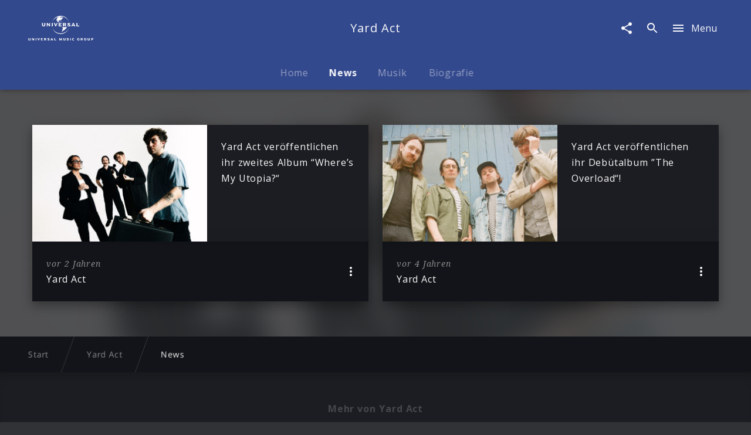

--- FILE ---
content_type: application/javascript; charset=UTF-8
request_url: https://www.universal-music.de/static/@unilith/umg/pages/ArtistNews-2b3dffa10affb125be88.js
body_size: 3030
content:
(window.webpackJsonp=window.webpackJsonp||[]).push([[17],{2254:function(e,t,a){"use strict";var i,r=a(15),n=a.n(r),l=a(0),o=a.n(l),u=a(2),d=a.n(u),s=a(10),c=a.n(s),f=a(2258),p=a.n(f),m=a(6),y=a(901),v=["className","height","children","outline"];function b(){return(b=Object.assign?Object.assign.bind():function(e){for(var t=1;t<arguments.length;t++){var a=arguments[t];for(var i in a)({}).hasOwnProperty.call(a,i)&&(e[i]=a[i])}return e}).apply(null,arguments)}function g(e,t,a,r){i||(i="function"==typeof Symbol&&Symbol.for&&Symbol.for("react.element")||60103);var n=e&&e.defaultProps,l=arguments.length-3;if(t||0===l||(t={children:void 0}),1===l)t.children=r;else if(l>1){for(var o=Array(l),u=0;u<l;u++)o[u]=arguments[u+3];t.children=o}if(t&&n)for(var d in n)void 0===t[d]&&(t[d]=n[d]);else t||(t=n||{});return{$$typeof:i,type:e,key:void 0===a?null:""+a,ref:null,props:t,_owner:null}}var h,k=d()(Object(m.a)(p.a),n()("Placeholder"))(function(e){var t,a=e.className,i=e.height,r=e.children,n=e.outline,l=function(e,t){if(null==e)return{};var a={};for(var i in e)if({}.hasOwnProperty.call(e,i)){if(t.indexOf(i)>=0)continue;a[i]=e[i]}return a}(e,v);return o.a.createElement("div",b({className:c()(a,p.a.placeholder,(t={},t[p.a.outline]=n,t)),style:{height:i,position:"relative"}},l),g("div",{},void 0,r||g(y.a,{})))}),S=a(548);function w(e,t,a,i){h||(h="function"==typeof Symbol&&Symbol.for&&Symbol.for("react.element")||60103);var r=e&&e.defaultProps,n=arguments.length-3;if(t||0===n||(t={children:void 0}),1===n)t.children=i;else if(n>1){for(var l=Array(n),o=0;o<n;o++)l[o]=arguments[o+3];t.children=l}if(t&&r)for(var u in r)void 0===t[u]&&(t[u]=r[u]);else t||(t=r||{});return{$$typeof:h,type:e,key:void 0===a?null:""+a,ref:null,props:t,_owner:null}}t.a=n()("LazyPageSection")(function(e){var t=e.children;return w(S.a,{cushion:550},void 0,function(e){var a=e.lazyRef,i=e.loaded;return o.a.createElement("div",{ref:a},i?t:w(k,{}))})})},2257:function(e,t,a){(t=e.exports=a(23)(!1)).i(a(8),void 0),t.push([e.i,"._3MlsF{display:block;height:500px;width:100%;display:flex;background-color:rgba(217,225,230,.2)}._3MlsF>*{margin:auto}._2S_ua{outline:4px dashed rgba(217,225,230,.5);outline-offset:-1rem}",""]),t.locals={placeholder:"_3MlsF "+a(8).locals.largerFontSize,outline:"_2S_ua"}},2258:function(e,t,a){var i=a(2257),r=a(24);"string"==typeof i&&(i=[[e.i,i,""]]),e.exports=i.locals||{},e.exports._getContent=function(){return i},e.exports._getCss=function(){return i.toString()},e.exports._insertCss=function(e){return r(i,e)}},2352:function(e,t,a){"use strict";a.r(t);var i,r=a(13),n=a.n(r),l=a(2),o=a.n(l),u=a(0),d=a(1),s=a.n(d),c=(a(5),a(7)),f=a(162),p=a(29),m=Object(f.a)({displayName:"ArtistNews",containerEnhancer:Object(c.b)({initialVariables:{tileCount:8},fragments:{artist:function(){return e=p.b.getFragment("article"),{children:[{alias:"list",calls:[{kind:"Call",metadata:{type:"Int"},name:"first",value:{kind:"CallVariable",callVariableName:"tileCount"}},{kind:"Call",metadata:{type:"SortMethod"},name:"sortBy",value:{kind:"CallValue",callValue:"DATE"}},{kind:"Call",metadata:{type:"SortOrder"},name:"sortOrder",value:{kind:"CallValue",callValue:"DESCENDING"}},{kind:"Call",metadata:{type:"ArticleType"},name:"type",value:{kind:"CallValue",callValue:"NEUIGKEIT"}}],children:[{children:[{fieldName:"hasNextPage",kind:"Field",metadata:{isRequisite:!0},type:"Boolean"},{fieldName:"hasPreviousPage",kind:"Field",metadata:{isGenerated:!0,isRequisite:!0},type:"Boolean"}],fieldName:"pageInfo",kind:"Field",metadata:{canHaveSubselections:!0,isRequisite:!0},type:"PageInfo"},{children:[{children:[].concat.apply([],[{fieldName:"id",kind:"Field",metadata:{isRequisite:!0},type:"ID"},s.a.QL.__frag(e)]),fieldName:"node",kind:"Field",metadata:{canHaveSubselections:!0,isRequisite:!0},type:"Article"},{fieldName:"cursor",kind:"Field",metadata:{isGenerated:!0,isRequisite:!0},type:"String"}],fieldName:"edges",kind:"Field",metadata:{canHaveSubselections:!0,isPlural:!0},type:"ArticleEdge"}],fieldName:"articles",kind:"Field",metadata:{canHaveSubselections:!0,isConnection:!0},type:"ArticleConnection"},{fieldName:"id",kind:"Field",metadata:{isGenerated:!0,isRequisite:!0},type:"ID"}],id:s.a.QL.__id(),kind:"Fragment",metadata:{},name:"UnknownFile_ArtistRelayQL",type:"Artist"};var e}}}),TileComponent:p.b,tileFragmentName:"article",defaultLayoutMode:"stories",fragmentName:"artist"}),y=a(2254),v=a(15),b=a.n(v),g=a(4),h=a(385),k=a(382),S=a(43),w=a(83);function _(e,t,a,r){i||(i="function"==typeof Symbol&&Symbol.for&&Symbol.for("react.element")||60103);var n=e&&e.defaultProps,l=arguments.length-3;if(t||0===l||(t={children:void 0}),1===l)t.children=r;else if(l>1){for(var o=Array(l),u=0;u<l;u++)o[u]=arguments[u+3];t.children=o}if(t&&n)for(var d in n)void 0===t[d]&&(t[d]=n[d]);else t||(t=n||{});return{$$typeof:i,type:e,key:void 0===a?null:""+a,ref:null,props:t,_owner:null}}var A,N={urlAlias:null},F=o()(Object(S.a)({initialVariables:N}),Object(c.b)({initialVariables:N,fragments:{api:function(){return e=h.a.getFragment("artist"),t=k.a.getFragment("artist"),{children:[{calls:[{kind:"Call",metadata:{},name:"urlAlias",value:{kind:"CallVariable",callVariableName:"urlAlias"}}],children:[].concat.apply([],[{fieldName:"id",kind:"Field",metadata:{isGenerated:!0,isRequisite:!0},type:"ID"},s.a.QL.__frag(e),s.a.QL.__frag(t)]),fieldName:"artist",kind:"Field",metadata:{canHaveSubselections:!0},type:"Artist"}],id:s.a.QL.__id(),kind:"Fragment",metadata:{},name:"UnknownFile_ApiRelayQL",type:"UniversalMusic"};var e,t}}}),n()(function(e){var t=e.api;return{artist:(null==t?void 0:t.artist)||null}}),b()("ArtistNewsOverviewPageLazy"))(function(e){var t=e.artist;return _(w.a,{},void 0,function(e){var a=e.groupName;return _(u.Fragment,{},void 0,_(h.a,{artist:t,title:_(g.Trans,{id:"Similar Artists as {artistScreenname}",values:{artistScreenname:a}}),backgroundColor:"transparent",insetShadow:!1}),_(k.a,{artist:t}))})}),P=a(220);function C(e){"@babel/helpers - typeof";return(C="function"==typeof Symbol&&"symbol"==typeof Symbol.iterator?function(e){return typeof e}:function(e){return e&&"function"==typeof Symbol&&e.constructor===Symbol&&e!==Symbol.prototype?"symbol":typeof e})(e)}function O(e,t,a,i){A||(A="function"==typeof Symbol&&Symbol.for&&Symbol.for("react.element")||60103);var r=e&&e.defaultProps,n=arguments.length-3;if(t||0===n||(t={children:void 0}),1===n)t.children=i;else if(n>1){for(var l=Array(n),o=0;o<n;o++)l[o]=arguments[o+3];t.children=l}if(t&&r)for(var u in r)void 0===t[u]&&(t[u]=r[u]);else t||(t=r||{});return{$$typeof:A,type:e,key:void 0===a?null:""+a,ref:null,props:t,_owner:null}}function I(e,t){for(var a=0;a<t.length;a++){var i=t[a];i.enumerable=i.enumerable||!1,i.configurable=!0,"value"in i&&(i.writable=!0),Object.defineProperty(e,R(i.key),i)}}function R(e){var t=function(e,t){if("object"!=C(e)||!e)return e;var a=e[Symbol.toPrimitive];if(void 0!==a){var i=a.call(e,t||"default");if("object"!=C(i))return i;throw new TypeError("@@toPrimitive must return a primitive value.")}return("string"===t?String:Number)(e)}(e,"string");return"symbol"==C(t)?t:t+""}function j(e,t){return(j=Object.setPrototypeOf?Object.setPrototypeOf.bind():function(e,t){return e.__proto__=t,e})(e,t)}a.d(t,"enhance",function(){return V}),a.d(t,"ArtistNews",function(){return L});var V=o()(Object(c.b)({initialVariables:{urlAlias:null},fragments:{api:function(){return e=m.getFragment("artist"),{children:[{calls:[{kind:"Call",metadata:{},name:"urlAlias",value:{kind:"CallVariable",callVariableName:"urlAlias"}}],children:[].concat.apply([],[{fieldName:"idRaw",kind:"Field",metadata:{},type:"Int"},{fieldName:"id",kind:"Field",metadata:{isGenerated:!0,isRequisite:!0},type:"ID"},s.a.QL.__frag(e)]),fieldName:"artist",kind:"Field",metadata:{canHaveSubselections:!0},type:"Artist"}],id:s.a.QL.__id(),kind:"Fragment",metadata:{},name:"UnknownFile_ApiRelayQL",type:"UniversalMusic"};var e}}}),n()(function(e){var t,a,i=e.api,r=e.relay;return{artist:(null==i?void 0:i.artist)||null,artistIdRaw:null==i?void 0:null==(t=i.artist)?void 0:t.idRaw,urlAlias:null==r?void 0:null==(a=r.variables)?void 0:a.urlAlias}})),L=function(e){function t(){for(var t,a=arguments.length,i=new Array(a),r=0;r<a;r++)i[r]=arguments[r];return(t=e.call.apply(e,[this].concat(i))||this).state={backgroundImage:null},t.setBackgroundImage=function(e){return t.setState({backgroundImage:e})},t}var a,i,r;return function(e,t){if("function"!=typeof t&&null!==t)throw new TypeError("Super expression must either be null or a function");e.prototype=Object.create(t&&t.prototype,{constructor:{value:e,writable:!0,configurable:!0}}),Object.defineProperty(e,"prototype",{writable:!1}),t&&j(e,t)}(t,e),t.prototype.render=function(){var e=this.props,t=e.artist,a=e.urlAlias,i=e.artistIdRaw,r=e.renderPageMeta,n=this.state.backgroundImage;return O(P.a,{contentNode:null,backgroundImage:n,renderPageMeta:r},void 0,O(m,{artist:t,tileProps:{hideArtistLink:!0,artistIdRaw:i},onBackgroundAvailable:this.setBackgroundImage,backgroundColor:"transparent",criticalTileCount:3}),a&&O(y.a,{},void 0,O(F,{urlAlias:a})))},a=t,i&&I(a.prototype,i),r&&I(a,r),Object.defineProperty(a,"prototype",{writable:!1}),a}(u.Component);L.defaultProps={artist:null,artistIdRaw:null,renderPageMeta:null,urlAlias:null};t.default=V(L)}}]);